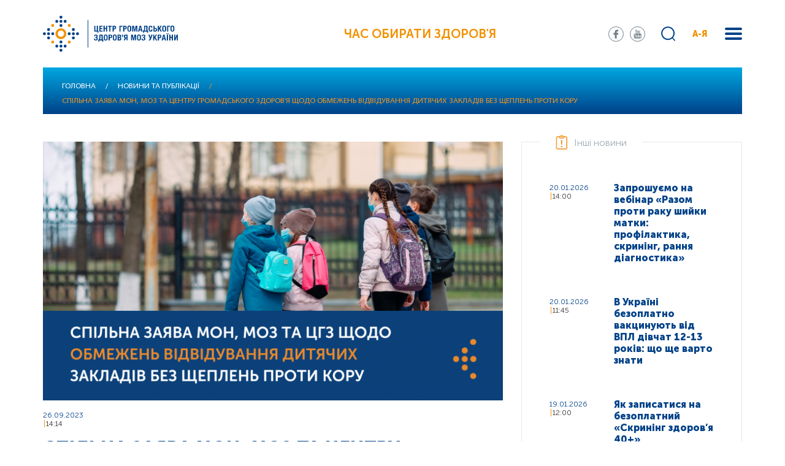

--- FILE ---
content_type: text/html; charset=UTF-8
request_url: https://phc.org.ua/news/spilna-zayava-mon-moz-ta-centru-gromadskogo-zdorovya-schodo-obmezhen-vidviduvannya-dityachikh
body_size: 20926
content:
<!DOCTYPE html>
<html lang="uk" dir="ltr" prefix="content: http://purl.org/rss/1.0/modules/content/  dc: http://purl.org/dc/terms/  foaf: http://xmlns.com/foaf/0.1/  og: http://ogp.me/ns#  rdfs: http://www.w3.org/2000/01/rdf-schema#  schema: http://schema.org/  sioc: http://rdfs.org/sioc/ns#  sioct: http://rdfs.org/sioc/types#  skos: http://www.w3.org/2004/02/skos/core#  xsd: http://www.w3.org/2001/XMLSchema# ">
  <head>
    <meta charset="utf-8" />
<link rel="canonical" href="http://phc.org.ua/news/spilna-zayava-mon-moz-ta-centru-gromadskogo-zdorovya-schodo-obmezhen-vidviduvannya-dityachikh" />
<meta name="description" content="Міністерство освіти і науки, Міністерство охорони здоров&#039;я та Центр громадського здоров&#039;я підтримують введення обмежень на відвідування дитячих закладів без щеплення КПК (проти кору, епідемічного паротиту та краснухи). Такі заходи безпеки було запроваджено на Рівненщині і Чернігівщині через низький рівень охоплення щепленнями серед дітей.

Обмеження на відвідування дитячих закладів необхідні задля гарантування безпечного середовища в школах або дитсадках, враховуючи високий ризик спалаху кору в Україні. " />
<meta name="MobileOptimized" content="width" />
<meta name="HandheldFriendly" content="true" />
<meta name="viewport" content="width=device-width, initial-scale=1.0" />
<link rel="shortcut icon" href="/sites/default/files/favicon_01.png" type="image/png" />
<link rel="alternate" hreflang="uk" href="http://phc.org.ua/news/spilna-zayava-mon-moz-ta-centru-gromadskogo-zdorovya-schodo-obmezhen-vidviduvannya-dityachikh" />
<link rel="revision" href="http://phc.org.ua/news/spilna-zayava-mon-moz-ta-centru-gromadskogo-zdorovya-schodo-obmezhen-vidviduvannya-dityachikh" />

    <title>Спільна заява МОН, МОЗ та Центру громадського здоров&#039;я щодо обмежень відвідування дитячих закладів без щеплень проти кору  | Центр громадського здоров’я</title>
    <link rel="stylesheet" media="all" href="/sites/default/files/css/css_DduFjoNRmR6joHT_CpfByEVjZbQxyi7H8d4AZDDvgrw.css" />
<link rel="stylesheet" media="all" href="//fonts.googleapis.com/css?family=Roboto:100,300,400,500,700,900&amp;amp;subset=cyrillic" />
<link rel="stylesheet" media="all" href="//stackpath.bootstrapcdn.com/bootstrap/4.1.3/css/bootstrap.min.css" />
<link rel="stylesheet" media="all" href="/sites/default/files/css/css_o5qxaitWqGoU7uuTfkQOQhVbwUyisA8G9fBeDJz87DM.css" />

    
<!--[if lte IE 8]>
<script src="/sites/default/files/js/js_VtafjXmRvoUgAzqzYTA3Wrjkx9wcWhjP0G4ZnnqRamA.js"></script>
<![endif]-->

  </head>
  <body>
        <a href="#main-content" class="visually-hidden focusable">
      Перейти до основного вмісту
    </a>
    
      <div class="dialog-off-canvas-main-canvas" data-off-canvas-main-canvas>
    <div class="wrapper">
    <div class="search-block">
    <div class="container">
            <div class="row">
                    <div class="col-12">
                            <div class="search-form">
                                <div class="search-block-form" data-drupal-selector="search-block-form" id="block-moz-search" role="search">
  
    
      <form action="/search/content" method="get" id="search-block-form" accept-charset="UTF-8">
  <div class="js-form-item form-item js-form-type-search form-item-keys js-form-item-keys form-no-label">
      <label for="edit-keys" class="visually-hidden">Пошук</label>
        <input title="Введіть терміни, які необхідно знайти." data-drupal-selector="edit-keys" type="search" id="edit-keys" name="keys" value="" size="15" maxlength="128" class="form-search" />

        </div>
<div data-drupal-selector="edit-actions" class="form-actions js-form-wrapper form-wrapper" id="edit-actions"><input data-drupal-selector="edit-submit" type="submit" id="edit-submit" value="Пошук" class="button js-form-submit form-submit" />
</div>

</form>

  </div>

                                    <div class="close-search"></div>
                            </div>
                    </div>
            </div>
    </div>
</div>

<div class="menu">
    <div class="container">
          <div>
    <nav role="navigation" aria-labelledby="block-moz-main-menu-menu" id="block-moz-main-menu">
            
  <h2 class="visually-hidden" id="block-moz-main-menu-menu">Основна навіґація</h2>
  

        
                    <div class="menu-in">
                                <div class="one-sub-menu">
                      <div class="one-sub-tit">
                            <a href="/pro-centr" data-drupal-link-system-path="node/1117">Про центр</a>
                      </div>
                                                                <ul>
                                  <li>
                    <a href="/pro-centr/ustanovchi-dokumenti" data-drupal-link-system-path="node/1119">Установчі документи</a>
                                      </li>
                                  <li>
                    <a href="/pro-centr/zapobigannya-korupcii" data-drupal-link-system-path="node/1267">Запобігання корупції</a>
                                      </li>
                                  <li>
                    <a href="/pro-centr/vnutrishniy-audit" data-drupal-link-system-path="node/1483">Внутрішній аудит</a>
                                      </li>
                                  <li>
                    <a href="/pro-centr/proekti" data-drupal-link-system-path="node/1104">Проєкти</a>
                                      </li>
                                  <li>
                    <a href="/pro-centr/zakupivli" data-drupal-link-system-path="node/1192">Закупівлі</a>
                                      </li>
                                  <li>
                    <a href="/pro-centr/intervenciyna-epidemiologichna-sluzhba" data-drupal-link-system-path="node/1773">Інтервенційна епідеміологічна служба</a>
                                      </li>
                                  <li>
                    <a href="/pro-centr/ntgei" title="Національна технічна група експертів з питань імунопрофілактики (НТГЕІ)" data-drupal-link-system-path="node/1942">НТГЕІ</a>
                                      </li>
                                  <li>
                    <a href="/pro-centr/usunennya-pravovikh-bareriv" data-drupal-link-system-path="node/1818">Усунення правових бар’єрів</a>
                                      </li>
                                  <li>
                    <a href="/pro-centr/donacii" data-drupal-link-system-path="node/2020">Донації</a>
                                      </li>
                                  <li>
                    <a href="/pro-centr/energomenedzhment" data-drupal-link-system-path="node/3628">Енергоменеджмент</a>
                                      </li>
                                  <li>
                    <a href="/pro-centr/contacts" title="Контакти" data-drupal-link-system-path="node/13">Контакти</a>
                                      </li>
                          </ul>
        
                                      </div>
                                <div class="one-sub-menu">
                      <div class="one-sub-tit">
                            <a href="/kontrol-zakhvoryuvan" data-drupal-link-system-path="node/1107">Контроль захворювань</a>
                      </div>
                                                                <ul>
                                  <li>
                    <a href="/kontrol-zakhvoryuvan/tuberkuloz" data-drupal-link-system-path="node/1108">Туберкульоз</a>
                                      </li>
                                  <li>
                    <a href="/kontrol-zakhvoryuvan/vilsnid" data-drupal-link-system-path="node/1109">ВІЛ/СНІД</a>
                                      </li>
                                  <li>
                    <a href="/kontrol-zakhvoryuvan/virusni-gepatiti" data-drupal-link-system-path="node/1252">Вірусні гепатити</a>
                                      </li>
                                  <li>
                    <a href="/kontrol-zakhvoryuvan/inshi-infekciyni-zakhvoryuvannya" data-drupal-link-system-path="node/1156">Інші інфекційні захворювання</a>
                                      </li>
                                  <li>
                    <a href="/kontrol-zakhvoryuvan/imunizaciya" data-drupal-link-system-path="node/1245">Імунізація</a>
                                      </li>
                                  <li>
                    <a href="/kontrol-zakhvoryuvan/antimikrobna-rezistentnist" data-drupal-link-system-path="node/2556">Антимікробна резистентність</a>
                                      </li>
                                  <li>
                    <a href="/kontrol-zakhvoryuvan/infekciyniy-kontrol" data-drupal-link-system-path="node/1722">Інфекційний контроль</a>
                                      </li>
                                  <li>
                    <a href="/kontrol-zakhvoryuvan/neinfekciyni-zakhvoryuvannya" data-drupal-link-system-path="node/1258">Неінфекційні захворювання</a>
                                      </li>
                                  <li>
                    <a href="/kontrol-zakhvoryuvan/zalezhnist-vid-psikhoaktivnikh-rechovin" data-drupal-link-system-path="node/1110">Залежність від психоактивних речовин</a>
                                      </li>
                                  <li>
                    <a href="/kontrol-zakhvoryuvan/farmmenedzhment" data-drupal-link-system-path="node/1269">Фармменеджмент</a>
                                      </li>
                                  <li>
                    <a href="/kontrol-zakhvoryuvan/medichna-dopomoga-za-kordonom" title="Медична допомога вимушеним переселенцям за кордоном" data-drupal-link-system-path="node/3424">Меддопомога за кордоном</a>
                                      </li>
                          </ul>
        
                                      </div>
                                <div class="one-sub-menu">
                      <div class="one-sub-tit">
                            <a href="/kontrol-zakhvoryuvan/laboratorni-doslidzhennya/vsesvitnya-programa-laboratornogo-liderstva" title="Всесвітня програма лабораторного лідерства (GLLP)" data-drupal-link-system-path="node/3666">Всесвітня програма лабораторного лідерства</a>
                      </div>
                                      </div>
                                <div class="one-sub-menu">
                      <div class="one-sub-tit">
                            <a href="/eu4health" title="Програма EU4Health в Україні" data-drupal-link-system-path="node/3799">EU4Health</a>
                      </div>
                                      </div>
                                <div class="one-sub-menu">
                      <div class="one-sub-tit">
                            <a href="/promociya-zdorovya" data-drupal-link-system-path="node/1546">Промоція здоров’я</a>
                      </div>
                                                                <ul>
                                  <li>
                    <a href="/promociya-zdorovya/materiali-z-promocii-zdorovya" data-drupal-link-system-path="node/1262">Матеріали з промоції здоров’я</a>
                                      </li>
                                  <li>
                    <a href="/promociya-zdorovya/onlayn-testi" data-drupal-link-system-path="node/3085">Онлайн-тести</a>
                                      </li>
                          </ul>
        
                                      </div>
                                <div class="one-sub-menu">
                      <div class="one-sub-tit">
                            <a href="/karera-ta-navchannya" data-drupal-link-system-path="node/1363">Кар’єра</a>
                      </div>
                                                                <ul>
                                  <li>
                    <a href="/karera-ta-navchannya/vakansii" data-drupal-link-system-path="node/1120">Вакансії</a>
                                      </li>
                                  <li>
                    <a href="/karera-ta-navchannya/sertifikaciya-iso" data-drupal-link-system-path="node/3476">Сертифікація ISO</a>
                                      </li>
                                  <li>
                    <a href="/karera-ta-navchannya/bezperervniy-profesiyniy-rozvitok" data-drupal-link-system-path="node/4837">Безперервний професійний розвиток</a>
                                      </li>
                          </ul>
        
                                      </div>
                                <div class="one-sub-menu">
                      <div class="one-sub-tit">
                            <a href="https://courses.phc.org.ua/">Дистанційне навчання</a>
                      </div>
                                      </div>
                                <div class="one-sub-menu">
                      <div class="one-sub-tit">
                            <a href="/naukova-diyalnist" data-drupal-link-system-path="node/2703">Наукова діяльність</a>
                      </div>
                                      </div>
                                <div class="one-sub-menu">
                      <div class="one-sub-tit">
                            <a href="/regionalni-sistemi-gromadskogo-zdorovya" data-drupal-link-system-path="node/1822">Регіональні системи ГЗ</a>
                      </div>
                                                                <ul>
                                  <li>
                    <a href="/regionalni-sistemi-gromadskogo-zdorovya/gromadske-zdorovya-ukraini-profili-regioniv" title="Громадське здоров’я України: профілі регіонів" data-drupal-link-system-path="node/3463">Профілі регіонів</a>
                                      </li>
                          </ul>
        
                                      </div>
                                <div class="one-sub-menu">
                      <div class="one-sub-tit">
                            <a href="/news" data-drupal-link-system-path="news">Новини та публікації</a>
                      </div>
                                                                <ul>
                                  <li>
                    <a href="/news/all" data-drupal-link-system-path="news/all">Всі новини та публікації</a>
                                      </li>
                                  <li>
                    <a href="/promociya-zdorovya/daydzhest-cgz" title="Щомісячний дайджест для медпрацівників" data-drupal-link-system-path="node/3088">Дайджест ЦГЗ</a>
                                      </li>
                                  <li>
                    <a href="/promociya-zdorovya/daydzhest-pro-covid-19-cifri-i-fakti" title="Щотижневий дайджест про COVID-19: цифри і факти" data-drupal-link-system-path="node/3529">Дайджест про COVID-19</a>
                                      </li>
                          </ul>
        
                                      </div>
                                <div class="one-sub-menu">
                      <div class="one-sub-tit">
                            <a href="/reaguvannya-na-nadzvichayni-situacii" data-drupal-link-system-path="node/3150">Реагування на надзвичайні ситуації</a>
                      </div>
                                      </div>
                                <div class="one-sub-menu">
                      <div class="one-sub-tit">
                            <a href="/monitoring-i-statistika" data-drupal-link-system-path="node/3152">Моніторинг і статистика</a>
                      </div>
                                      </div>
                                <div class="one-sub-menu">
                      <div class="one-sub-tit">
                            <a href="/uptodate" data-drupal-link-system-path="node/3251">UpToDate</a>
                      </div>
                                      </div>
                        </div>
        


  </nav>

  </div>

    </div>
</div>


    <div class="menu-abc">
        <div class="sub-back">
                <a href="#">
                    назад в меню
                </a>
        </div>
        <div class="container">
            <nav role="navigation" aria-labelledby="block-aya-menu" id="block-aya">
            <div class="menu-abc-in">
                    <div class="one-sub-menu-abc">
                <div class="one-sub-tit-abc">
                    <span>І</span>
                </div>
                <ul>
                                            <li>
                            <a href="/kontrol-zakhvoryuvan/imunizaciya" data-drupal-link-system-path="node/1245">Імунізація</a>
                        </li>
                                            <li>
                            <a href="/kontrol-zakhvoryuvan/neinfekciyni-zakhvoryuvannya/sercevo-sudinni-zakhvoryuvannya/insult" data-drupal-link-system-path="node/1556">Інсульт</a>
                        </li>
                                            <li>
                            <a href="/kontrol-zakhvoryuvan/inshi-infekciyni-zakhvoryuvannya/infekcii-scho-peredayutsya-statevim-shlyakhom-ipssh" data-drupal-link-system-path="node/1175">Інфекції, що передаються статевим шляхом (ІПСШ)</a>
                        </li>
                                            <li>
                            <a href="/kontrol-zakhvoryuvan/inshi-infekciyni-zakhvoryuvannya/infekciyna-zakhvoryuvanist-naselennya-ukraini" data-drupal-link-system-path="node/1257">Інфекційна захворюваність населення України</a>
                        </li>
                                            <li>
                            <a href="/kontrol-zakhvoryuvan/inshi-infekciyni-zakhvoryuvannya/krapelni-infekcii/infekciyniy-mononukleoz" data-drupal-link-system-path="node/2635">Інфекційний мононуклеоз</a>
                        </li>
                                    </ul>
            </div>
                    <div class="one-sub-menu-abc">
                <div class="one-sub-tit-abc">
                    <span>А</span>
                </div>
                <ul>
                                            <li>
                            <a href="/kontrol-zakhvoryuvan/antimikrobna-rezistentnist" data-drupal-link-system-path="node/2556">Антимікробна резистентність</a>
                        </li>
                                            <li>
                            <a href="/kontrol-zakhvoryuvan/inshi-infekciyni-zakhvoryuvannya/sapronozi/antraks" title="Антракс (сибірка)" data-drupal-link-system-path="node/2634">Антракс (сибірка)</a>
                        </li>
                                            <li>
                            <a href="/kontrol-zakhvoryuvan/neinfekciyni-zakhvoryuvannya/sercevo-sudinni-zakhvoryuvannya/arterialna-gipertenziya" title="Артеріальна гіпертензія (артеріальна гіпертонія)" data-drupal-link-system-path="node/1554">Артеріальна гіпертензія</a>
                        </li>
                                            <li>
                            <a href="/kontrol-zakhvoryuvan/neinfekciyni-zakhvoryuvannya/inshi-neinfekciyni-zakhvoryuvannya/autizm" data-drupal-link-system-path="node/1558">Аутизм</a>
                        </li>
                                    </ul>
            </div>
                    <div class="one-sub-menu-abc">
                <div class="one-sub-tit-abc">
                    <span>Б</span>
                </div>
                <ul>
                                            <li>
                            <a href="/kontrol-zakhvoryuvan/inshi-infekciyni-zakhvoryuvannya/krapelni-infekcii/blizkoskhidniy-respiratorniy-sindrom-mers-cov" data-drupal-link-system-path="node/2632">Близькосхідний респіраторний синдром (MERS-CoV)</a>
                        </li>
                                            <li>
                            <a href="/kontrol-zakhvoryuvan/inshi-infekciyni-zakhvoryuvannya/kharchovi-otruennya/botulizm" data-drupal-link-system-path="node/1270">Ботулізм</a>
                        </li>
                                            <li>
                            <a href="/kontrol-zakhvoryuvan/inshi-infekciyni-zakhvoryuvannya/osoblivo-nebezpechni-infekcii/bruceloz" data-drupal-link-system-path="node/1274">Бруцельоз</a>
                        </li>
                                    </ul>
            </div>
                    <div class="one-sub-menu-abc">
                <div class="one-sub-tit-abc">
                    <span>В</span>
                </div>
                <ul>
                                            <li>
                            <a href="/kontrol-zakhvoryuvan/vilsnid" data-drupal-link-system-path="node/1109">ВІЛ/СНІД</a>
                        </li>
                                            <li>
                            <a href="/kontrol-zakhvoryuvan/virusni-gepatiti" data-drupal-link-system-path="node/1252">Вірусні гепатити</a>
                        </li>
                                            <li>
                            <a href="/kontrol-zakhvoryuvan/inshi-infekciyni-zakhvoryuvannya/krapelni-infekcii/vispa-mavp" data-drupal-link-system-path="node/2631">Віспа мавп</a>
                        </li>
                                            <li>
                            <a href="/kontrol-zakhvoryuvan/inshi-infekciyni-zakhvoryuvannya/krapelni-infekcii/vitryana-vispa" title="Вітряна віспа (вітрянка)" data-drupal-link-system-path="node/1913">Вітряна віспа</a>
                        </li>
                                    </ul>
            </div>
                    <div class="one-sub-menu-abc">
                <div class="one-sub-tit-abc">
                    <span>Г</span>
                </div>
                <ul>
                                            <li>
                            <a href="/kontrol-zakhvoryuvan/inshi-infekciyni-zakhvoryuvannya/osoblivo-nebezpechni-infekcii/virusni-gemoragichni-garyachki/garyachka-zakhidnogo-nilu" title="Геморагічна гарячка Західного Нілу" data-drupal-link-system-path="node/2637">Гарячка Західного Нілу</a>
                        </li>
                                            <li>
                            <a href="/kontrol-zakhvoryuvan/inshi-infekciyni-zakhvoryuvannya/kishkovi-infekcii/gostri-kishkovi-infekcii" data-drupal-link-system-path="node/1237">Гострі кишкові інфекції</a>
                        </li>
                                            <li>
                            <a href="/kontrol-zakhvoryuvan/inshi-infekciyni-zakhvoryuvannya/zakhvoryuvanist-na-grip-ta-grvi-v-ukraini" title="Грип та ГРВІ" data-drupal-link-system-path="node/1660">Грип</a>
                        </li>
                                            <li>
                            <a href="https://phc.org.ua/news/10-faktiv-pro-grudne-vigodovuvannya">Грудне вигодовування</a>
                        </li>
                                    </ul>
            </div>
                    <div class="one-sub-menu-abc">
                <div class="one-sub-tit-abc">
                    <span>Д</span>
                </div>
                <ul>
                                            <li>
                            <a href="/kontrol-zakhvoryuvan/inshi-infekciyni-zakhvoryuvannya/krapelni-infekcii/difteriya" data-drupal-link-system-path="node/1254">Дифтерія</a>
                        </li>
                                    </ul>
            </div>
                    <div class="one-sub-menu-abc">
                <div class="one-sub-tit-abc">
                    <span>Е</span>
                </div>
                <ul>
                                            <li>
                            <a href="/kontrol-zakhvoryuvan/inshi-infekciyni-zakhvoryuvannya/krapelni-infekcii/enterovirusna-infekciya" data-drupal-link-system-path="node/1239">Ентеровірусна інфекція</a>
                        </li>
                                            <li>
                            <a href="/kontrol-zakhvoryuvan/neinfekciyni-zakhvoryuvannya/inshi-neinfekciyni-zakhvoryuvannya/epilepsiya" data-drupal-link-system-path="node/1557">Епілепсія</a>
                        </li>
                                    </ul>
            </div>
                    <div class="one-sub-menu-abc">
                <div class="one-sub-tit-abc">
                    <span>Ж</span>
                </div>
                <ul>
                                            <li>
                            <a href="/kontrol-zakhvoryuvan/inshi-infekciyni-zakhvoryuvannya/osoblivo-nebezpechni-infekcii/virusni-gemoragichni-garyachki/zhovta-garyachka" data-drupal-link-system-path="node/1278">Жовта гарячка</a>
                        </li>
                                    </ul>
            </div>
                    <div class="one-sub-menu-abc">
                <div class="one-sub-tit-abc">
                    <span>З</span>
                </div>
                <ul>
                                            <li>
                            <a href="/kontrol-zakhvoryuvan/neinfekciyni-zakhvoryuvannya/inshi-neinfekciyni-zakhvoryuvannya/zakhvoryuvannya-organiv-zoru" data-drupal-link-system-path="node/1560">Захворювання органів зору</a>
                        </li>
                                            <li>
                            <a href="/promociya-zdorovya/proekt-prozdorove" data-drupal-link-system-path="node/1259">Здорове харчування</a>
                        </li>
                                            <li>
                            <a href="/news/zakhvoryuvannya-rotovoi-porozhnini-scho-varto-znati-i-yak-uberegtisya" data-drupal-link-system-path="node/1373">Здоров’я ротової порожнини</a>
                        </li>
                                    </ul>
            </div>
                    <div class="one-sub-menu-abc">
                <div class="one-sub-tit-abc">
                    <span>К</span>
                </div>
                <ul>
                                            <li>
                            <a href="/kontrol-zakhvoryuvan/imunizaciya/zagalna-informaciya" data-drupal-link-system-path="node/1246">Календар щеплень</a>
                        </li>
                                            <li>
                            <a href="/kontrol-zakhvoryuvan/inshi-infekciyni-zakhvoryuvannya/krapelni-infekcii/kashlyuk" title="Кашлюк (коклюш)" data-drupal-link-system-path="node/1244">Кашлюк</a>
                        </li>
                                            <li>
                            <a href="/kontrol-zakhvoryuvan/inshi-infekciyni-zakhvoryuvannya/krapelni-infekcii/kir" data-drupal-link-system-path="node/1240">Кір</a>
                        </li>
                                            <li>
                            <a href="/kontrol-zakhvoryuvan/inshi-infekciyni-zakhvoryuvannya/koronavirusna-infekciya-covid-19" data-drupal-link-system-path="node/1878">Коронавірусна інфекція COVID-19</a>
                        </li>
                                            <li>
                            <a href="/kontrol-zakhvoryuvan/inshi-infekciyni-zakhvoryuvannya/krapelni-infekcii/krasnukha" data-drupal-link-system-path="node/2633">Краснуха</a>
                        </li>
                                            <li>
                            <a href="/kontrol-zakhvoryuvan/inshi-infekciyni-zakhvoryuvannya/osoblivo-nebezpechni-infekcii/virusni-gemoragichni-garyachki/krim-kongo-gemoragichna-garyachka" data-drupal-link-system-path="node/2636">Крим-Конго геморагічна гарячка</a>
                        </li>
                                    </ul>
            </div>
                    <div class="one-sub-menu-abc">
                <div class="one-sub-tit-abc">
                    <span>Л</span>
                </div>
                <ul>
                                            <li>
                            <a href="/kontrol-zakhvoryuvan/inshi-infekciyni-zakhvoryuvannya/osoblivo-nebezpechni-infekcii/khvoroba-layma" title="Хвороба Лайма (кліщовий бореліоз, Лайм-бореліоз)" data-drupal-link-system-path="node/2625">Лайм-бореліоз</a>
                        </li>
                                            <li>
                            <a href="/kontrol-zakhvoryuvan/inshi-infekciyni-zakhvoryuvannya/osoblivo-nebezpechni-infekcii/leptospiroz" data-drupal-link-system-path="node/1236">Лептоспіроз</a>
                        </li>
                                            <li>
                            <a href="/kontrol-zakhvoryuvan/inshi-infekciyni-zakhvoryuvannya/listerioz" data-drupal-link-system-path="node/1268">Лістеріоз</a>
                        </li>
                                    </ul>
            </div>
                    <div class="one-sub-menu-abc">
                <div class="one-sub-tit-abc">
                    <span>М</span>
                </div>
                <ul>
                                            <li>
                            <a href="/kontrol-zakhvoryuvan/inshi-infekciyni-zakhvoryuvannya/osoblivo-nebezpechni-infekcii/malyariya" data-drupal-link-system-path="node/1235">Малярія</a>
                        </li>
                                            <li>
                            <a href="/kontrol-zakhvoryuvan/inshi-infekciyni-zakhvoryuvannya/krapelni-infekcii/meningokokova-infekciya" data-drupal-link-system-path="node/1911">Менінгококова інфекція</a>
                        </li>
                                    </ul>
            </div>
                    <div class="one-sub-menu-abc">
                <div class="one-sub-tit-abc">
                    <span>О</span>
                </div>
                <ul>
                                            <li>
                            <a href="/kontrol-zakhvoryuvan/neinfekciyni-zakhvoryuvannya/onkologichni-zakhvoryuvannya" data-drupal-link-system-path="node/1549">Онкологічні захворювання</a>
                        </li>
                                            <li>
                            <a href="/kontrol-zakhvoryuvan/inshi-infekciyni-zakhvoryuvannya/kharchovi-otruennya/otruennya-dikoroslimi-gribami-ta-roslinami" data-drupal-link-system-path="node/2626">Отруєння дикорослими грибами та рослинами</a>
                        </li>
                                    </ul>
            </div>
                    <div class="one-sub-menu-abc">
                <div class="one-sub-tit-abc">
                    <span>П</span>
                </div>
                <ul>
                                            <li>
                            <a href="/kontrol-zakhvoryuvan/inshi-infekciyni-zakhvoryuvannya/poliomielit-gvp" title="Поліомієліт (гострий в’ялий параліч)" data-drupal-link-system-path="node/1277">Поліомієліт (ГВП)</a>
                        </li>
                                            <li>
                            <a href="/kontrol-zakhvoryuvan/inshi-infekciyni-zakhvoryuvannya/pravec" data-drupal-link-system-path="node/1234">Правець</a>
                        </li>
                                            <li>
                            <a href="/kontrol-zakhvoryuvan/neinfekciyni-zakhvoryuvannya/profesiyne-zdorovya" data-drupal-link-system-path="node/2592">Професійне здоров’я</a>
                        </li>
                                            <li>
                            <a href="/news/psikhichne-zdorovya-molodi" data-drupal-link-system-path="node/1518">Психічне здоров’я</a>
                        </li>
                                            <li>
                            <a href="/kontrol-zakhvoryuvan/inshi-infekciyni-zakhvoryuvannya/krapelni-infekcii/grip-ptici" data-drupal-link-system-path="node/2430">Пташиний грип</a>
                        </li>
                                    </ul>
            </div>
                    <div class="one-sub-menu-abc">
                <div class="one-sub-tit-abc">
                    <span>Р</span>
                </div>
                <ul>
                                            <li>
                            <a href="/kontrol-zakhvoryuvan/inshi-infekciyni-zakhvoryuvannya/riziki-dlya-gromadskogo-zdorovya" data-drupal-link-system-path="node/1614">Ризики для громадського здоров’я</a>
                        </li>
                                            <li>
                            <a href="/kontrol-zakhvoryuvan/inshi-infekciyni-zakhvoryuvannya/kishkovi-infekcii/rotavirusna-infekciya" data-drupal-link-system-path="node/2620">Ротавірусна інфекція (ротавірусний ентерит)</a>
                        </li>
                                    </ul>
            </div>
                    <div class="one-sub-menu-abc">
                <div class="one-sub-tit-abc">
                    <span>С</span>
                </div>
                <ul>
                                            <li>
                            <a href="/kontrol-zakhvoryuvan/inshi-infekciyni-zakhvoryuvannya/kishkovi-infekcii/salmoneloz" data-drupal-link-system-path="node/2293">Сальмонельоз</a>
                        </li>
                                            <li>
                            <a href="/news/kokhane-zdorovya" data-drupal-link-system-path="node/1889">Сексуальне і репродуктивне здоров’я</a>
                        </li>
                                            <li>
                            <a href="/kontrol-zakhvoryuvan/inshi-infekciyni-zakhvoryuvannya/osoblivo-nebezpechni-infekcii/skaz" data-drupal-link-system-path="node/1243">Сказ</a>
                        </li>
                                            <li>
                            <a href="/kontrol-zakhvoryuvan/inshi-infekciyni-zakhvoryuvannya/krapelni-infekcii/skarlatina" data-drupal-link-system-path="node/1892">Скарлатина</a>
                        </li>
                                            <li>
                            <a href="/kontrol-zakhvoryuvan/inshi-infekciyni-zakhvoryuvannya/krapelni-infekcii/streptokokova-infekciya" data-drupal-link-system-path="node/1912">Стрептококова інфекція</a>
                        </li>
                                    </ul>
            </div>
                    <div class="one-sub-menu-abc">
                <div class="one-sub-tit-abc">
                    <span>Т</span>
                </div>
                <ul>
                                            <li>
                            <a href="/kontrol-zakhvoryuvan/tuberkuloz/pro-tuberkuloz" data-drupal-link-system-path="node/3223">Туберкульоз</a>
                        </li>
                                            <li>
                            <a href="/kontrol-zakhvoryuvan/inshi-infekciyni-zakhvoryuvannya/osoblivo-nebezpechni-infekcii/tulyaremiya" data-drupal-link-system-path="node/1275">Туляремія</a>
                        </li>
                                    </ul>
            </div>
                    <div class="one-sub-menu-abc">
                <div class="one-sub-tit-abc">
                    <span>Х</span>
                </div>
                <ul>
                                            <li>
                            <a href="/kontrol-zakhvoryuvan/inshi-infekciyni-zakhvoryuvannya/osoblivo-nebezpechni-infekcii/virusni-gemoragichni-garyachki/ebola" data-drupal-link-system-path="node/1279">Хвороба, спричинена вірусом Ебола (ХСВЕ)</a>
                        </li>
                                            <li>
                            <a href="/kontrol-zakhvoryuvan/inshi-infekciyni-zakhvoryuvannya/osoblivo-nebezpechni-infekcii/kholera" data-drupal-link-system-path="node/1238">Холера</a>
                        </li>
                                            <li>
                            <a href="/kontrol-zakhvoryuvan/neinfekciyni-zakhvoryuvannya/khronichni-respiratorni-zakhvoryuvannya" title="Астма, ХОЗЛ (хронічний бронхіт)" data-drupal-link-system-path="node/1550">Хронічні респіраторні захворювання</a>
                        </li>
                                    </ul>
            </div>
                    <div class="one-sub-menu-abc">
                <div class="one-sub-tit-abc">
                    <span>Ш</span>
                </div>
                <ul>
                                            <li>
                            <a href="/kontrol-zakhvoryuvan/inshi-infekciyni-zakhvoryuvannya/kishkovi-infekcii/shigeloz" title="Шигельоз (дизентерія)" data-drupal-link-system-path="node/2622">Шигельоз</a>
                        </li>
                                            <li>
                            <a href="/news/do-uvagi-mandrivnikiv-chim-zagrozhue-shistosomoz-i-yak-uberegtisya" data-drupal-link-system-path="node/2408">Шистосомоз</a>
                        </li>
                                    </ul>
            </div>
            </div>

  </nav>

        </div>
    </div>


<!-- Header -->
<header>

<script async src="https://www.googletagmanager.com/gtag/js?id=G-QYKPP2W4R1"></script>
<script>
window.dataLayer = window.dataLayer || [];
function gtag(){dataLayer.push(arguments);}
gtag('js', new Date());
gtag('config', 'G-QYKPP2W4R1');
</script>

    <div class="container">
            <div class="row">
                    <div class="col-12">
                            <div class="header-in align-content-center align-items-center justify-content-between d-flex">
                                                                            <div class="logo">
                                              <div>
    <div id="block-moz-branding">
  
    
        <a href="/" rel="home">
      <img src="/themes/moz/logo.svg" alt="Головна" />
    </a>
      
</div>

  </div>

                                        </div>
                                                                                                                <div class="text-inside">
                                            Час обирати здоров'я
                                        </div>
                                                                        <div class="show-mob-menu">
                                            <span></span>
                                            <span></span>
                                            <span></span>
                                    </div>

                                    <div class="mobile-body-menu">
                                            <div class="mobile-body-menu-in">
                                                                                                            <div class="mobile-body-menu-top">
                                                                  <div>
    <div class="header-soc">
<div id="block-soc-seti">
  
    
        
            <div><ul>
     <li class="s-1"><a href="https://www.facebook.com/phc.org.ua/" target="_blank"></a></li>
     <li class="s-3"><a href="https://www.youtube.com/channel/UCLGgvj2X9l89kIYzTPUj7GA/feed" target="_blank"></a></li>
</ul></div>
      
  </div>
</div>
  </div>

                                                        </div>
                                                                                                                                                                <div class="mobile-body-menu-search">
                                                            <div class="search-block-form" data-drupal-selector="search-block-form" id="block-moz-search" role="search">
  
    
      <form action="/search/content" method="get" id="search-block-form" accept-charset="UTF-8">
  <div class="js-form-item form-item js-form-type-search form-item-keys js-form-item-keys form-no-label">
      <label for="edit-keys" class="visually-hidden">Пошук</label>
        <input title="Введіть терміни, які необхідно знайти." data-drupal-selector="edit-keys" type="search" id="edit-keys" name="keys" value="" size="15" maxlength="128" class="form-search" />

        </div>
<div data-drupal-selector="edit-actions" class="form-actions js-form-wrapper form-wrapper" id="edit-actions"><input data-drupal-selector="edit-submit" type="submit" id="edit-submit" value="Пошук" class="button js-form-submit form-submit" />
</div>

</form>

  </div>

                                                        </div>
                                                                                                                                                                <div class="mobile-list-menu">
                                                              <div>
        <div class="mobile-list-menu">
        <ul>
            <li class="mob-abc"><a href="#">А-Я</a></li>
                                                                                <li class="has-sub menu-item">
                    <a href="/pro-centr" data-drupal-link-system-path="node/1117">Про центр</a>
                                            <div class="sub-mob-menu">
                            <div class="sub-back">
                                <a href="#">
                                    назад в меню
                                </a>
                            </div>
                            <ul>
                                                                    <li>
                                        <a href="/pro-centr/ustanovchi-dokumenti" data-drupal-link-system-path="node/1119">Установчі документи</a>
                                    </li>
                                                                    <li>
                                        <a href="/pro-centr/zapobigannya-korupcii" data-drupal-link-system-path="node/1267">Запобігання корупції</a>
                                    </li>
                                                                    <li>
                                        <a href="/pro-centr/vnutrishniy-audit" data-drupal-link-system-path="node/1483">Внутрішній аудит</a>
                                    </li>
                                                                    <li>
                                        <a href="/pro-centr/proekti" data-drupal-link-system-path="node/1104">Проєкти</a>
                                    </li>
                                                                    <li>
                                        <a href="/pro-centr/zakupivli" data-drupal-link-system-path="node/1192">Закупівлі</a>
                                    </li>
                                                                    <li>
                                        <a href="/pro-centr/intervenciyna-epidemiologichna-sluzhba" data-drupal-link-system-path="node/1773">Інтервенційна епідеміологічна служба</a>
                                    </li>
                                                                    <li>
                                        <a href="/pro-centr/ntgei" title="Національна технічна група експертів з питань імунопрофілактики (НТГЕІ)" data-drupal-link-system-path="node/1942">НТГЕІ</a>
                                    </li>
                                                                    <li>
                                        <a href="/pro-centr/usunennya-pravovikh-bareriv" data-drupal-link-system-path="node/1818">Усунення правових бар’єрів</a>
                                    </li>
                                                                    <li>
                                        <a href="/pro-centr/donacii" data-drupal-link-system-path="node/2020">Донації</a>
                                    </li>
                                                                    <li>
                                        <a href="/pro-centr/energomenedzhment" data-drupal-link-system-path="node/3628">Енергоменеджмент</a>
                                    </li>
                                                                    <li>
                                        <a href="/pro-centr/contacts" title="Контакти" data-drupal-link-system-path="node/13">Контакти</a>
                                    </li>
                                                            </ul>
                        </div>
                                    </li>
                                                                                <li class="has-sub menu-item">
                    <a href="/kontrol-zakhvoryuvan" data-drupal-link-system-path="node/1107">Контроль захворювань</a>
                                            <div class="sub-mob-menu">
                            <div class="sub-back">
                                <a href="#">
                                    назад в меню
                                </a>
                            </div>
                            <ul>
                                                                    <li>
                                        <a href="/kontrol-zakhvoryuvan/tuberkuloz" data-drupal-link-system-path="node/1108">Туберкульоз</a>
                                    </li>
                                                                    <li>
                                        <a href="/kontrol-zakhvoryuvan/vilsnid" data-drupal-link-system-path="node/1109">ВІЛ/СНІД</a>
                                    </li>
                                                                    <li>
                                        <a href="/kontrol-zakhvoryuvan/virusni-gepatiti" data-drupal-link-system-path="node/1252">Вірусні гепатити</a>
                                    </li>
                                                                    <li>
                                        <a href="/kontrol-zakhvoryuvan/inshi-infekciyni-zakhvoryuvannya" data-drupal-link-system-path="node/1156">Інші інфекційні захворювання</a>
                                    </li>
                                                                    <li>
                                        <a href="/kontrol-zakhvoryuvan/imunizaciya" data-drupal-link-system-path="node/1245">Імунізація</a>
                                    </li>
                                                                    <li>
                                        <a href="/kontrol-zakhvoryuvan/antimikrobna-rezistentnist" data-drupal-link-system-path="node/2556">Антимікробна резистентність</a>
                                    </li>
                                                                    <li>
                                        <a href="/kontrol-zakhvoryuvan/infekciyniy-kontrol" data-drupal-link-system-path="node/1722">Інфекційний контроль</a>
                                    </li>
                                                                    <li>
                                        <a href="/kontrol-zakhvoryuvan/neinfekciyni-zakhvoryuvannya" data-drupal-link-system-path="node/1258">Неінфекційні захворювання</a>
                                    </li>
                                                                    <li>
                                        <a href="/kontrol-zakhvoryuvan/zalezhnist-vid-psikhoaktivnikh-rechovin" data-drupal-link-system-path="node/1110">Залежність від психоактивних речовин</a>
                                    </li>
                                                                    <li>
                                        <a href="/kontrol-zakhvoryuvan/farmmenedzhment" data-drupal-link-system-path="node/1269">Фармменеджмент</a>
                                    </li>
                                                                    <li>
                                        <a href="/kontrol-zakhvoryuvan/medichna-dopomoga-za-kordonom" title="Медична допомога вимушеним переселенцям за кордоном" data-drupal-link-system-path="node/3424">Меддопомога за кордоном</a>
                                    </li>
                                                            </ul>
                        </div>
                                    </li>
                                                                                <li class="menu-item">
                    <a href="/kontrol-zakhvoryuvan/laboratorni-doslidzhennya/vsesvitnya-programa-laboratornogo-liderstva" title="Всесвітня програма лабораторного лідерства (GLLP)" data-drupal-link-system-path="node/3666">Всесвітня програма лабораторного лідерства</a>
                                    </li>
                                                                                <li class="menu-item">
                    <a href="/eu4health" title="Програма EU4Health в Україні" data-drupal-link-system-path="node/3799">EU4Health</a>
                                    </li>
                                                                                <li class="has-sub menu-item">
                    <a href="/promociya-zdorovya" data-drupal-link-system-path="node/1546">Промоція здоров’я</a>
                                            <div class="sub-mob-menu">
                            <div class="sub-back">
                                <a href="#">
                                    назад в меню
                                </a>
                            </div>
                            <ul>
                                                                    <li>
                                        <a href="/promociya-zdorovya/materiali-z-promocii-zdorovya" data-drupal-link-system-path="node/1262">Матеріали з промоції здоров’я</a>
                                    </li>
                                                                    <li>
                                        <a href="/promociya-zdorovya/onlayn-testi" data-drupal-link-system-path="node/3085">Онлайн-тести</a>
                                    </li>
                                                            </ul>
                        </div>
                                    </li>
                                                                                <li class="has-sub menu-item">
                    <a href="/karera-ta-navchannya" data-drupal-link-system-path="node/1363">Кар’єра</a>
                                            <div class="sub-mob-menu">
                            <div class="sub-back">
                                <a href="#">
                                    назад в меню
                                </a>
                            </div>
                            <ul>
                                                                    <li>
                                        <a href="/karera-ta-navchannya/vakansii" data-drupal-link-system-path="node/1120">Вакансії</a>
                                    </li>
                                                                    <li>
                                        <a href="/karera-ta-navchannya/sertifikaciya-iso" data-drupal-link-system-path="node/3476">Сертифікація ISO</a>
                                    </li>
                                                                    <li>
                                        <a href="/karera-ta-navchannya/bezperervniy-profesiyniy-rozvitok" data-drupal-link-system-path="node/4837">Безперервний професійний розвиток</a>
                                    </li>
                                                            </ul>
                        </div>
                                    </li>
                                                                                <li class="menu-item">
                    <a href="https://courses.phc.org.ua/">Дистанційне навчання</a>
                                    </li>
                                                                                <li class="menu-item">
                    <a href="/naukova-diyalnist" data-drupal-link-system-path="node/2703">Наукова діяльність</a>
                                    </li>
                                                                                <li class="has-sub menu-item">
                    <a href="/regionalni-sistemi-gromadskogo-zdorovya" data-drupal-link-system-path="node/1822">Регіональні системи ГЗ</a>
                                            <div class="sub-mob-menu">
                            <div class="sub-back">
                                <a href="#">
                                    назад в меню
                                </a>
                            </div>
                            <ul>
                                                                    <li>
                                        <a href="/regionalni-sistemi-gromadskogo-zdorovya/gromadske-zdorovya-ukraini-profili-regioniv" title="Громадське здоров’я України: профілі регіонів" data-drupal-link-system-path="node/3463">Профілі регіонів</a>
                                    </li>
                                                            </ul>
                        </div>
                                    </li>
                                                                                <li class="has-sub menu-item">
                    <a href="/news" data-drupal-link-system-path="news">Новини та публікації</a>
                                            <div class="sub-mob-menu">
                            <div class="sub-back">
                                <a href="#">
                                    назад в меню
                                </a>
                            </div>
                            <ul>
                                                                    <li>
                                        <a href="/news/all" data-drupal-link-system-path="news/all">Всі новини та публікації</a>
                                    </li>
                                                                    <li>
                                        <a href="/promociya-zdorovya/daydzhest-cgz" title="Щомісячний дайджест для медпрацівників" data-drupal-link-system-path="node/3088">Дайджест ЦГЗ</a>
                                    </li>
                                                                    <li>
                                        <a href="/promociya-zdorovya/daydzhest-pro-covid-19-cifri-i-fakti" title="Щотижневий дайджест про COVID-19: цифри і факти" data-drupal-link-system-path="node/3529">Дайджест про COVID-19</a>
                                    </li>
                                                            </ul>
                        </div>
                                    </li>
                                                                                <li class="menu-item">
                    <a href="/reaguvannya-na-nadzvichayni-situacii" data-drupal-link-system-path="node/3150">Реагування на надзвичайні ситуації</a>
                                    </li>
                                                                                <li class="menu-item">
                    <a href="/monitoring-i-statistika" data-drupal-link-system-path="node/3152">Моніторинг і статистика</a>
                                    </li>
                                                                                <li class="menu-item">
                    <a href="/uptodate" data-drupal-link-system-path="node/3251">UpToDate</a>
                                    </li>
                    </ul>
    </div>

  </div>

                                                        </div>
                                                                                                </div>
                                    </div>

                                    <div class="header-right">
                                                                                              <div class="region-header">
    <div class="header-soc">
<div id="block-socseti">
  
    
        
            <div><ul>
     <li class="s-1"><a href="https://www.facebook.com/phc.org.ua/" target="_blank"></a></li>
     <li class="s-3"><a href="https://www.youtube.com/channel/UCLGgvj2X9l89kIYzTPUj7GA/feed" target="_blank"></a></li>
</ul></div>
      
  </div>
</div>
  </div>

                                                                                        <div class="search">
                                                    <div class="show-search"></div>
                                            </div>
                                            <div class="abc">
                                                    <a href="#">
                                                        А-Я
                                                    </a>
                                            </div>
                                            <div class="show-menu">
                                                    <span></span>
                                                    <span></span>
                                                    <span></span>
                                            </div>
                                    </div>
                            </div>
                    </div>
            </div>
    </div>
</header>        <main>
            <div class="container">
		<div class="row">
                    <div class="col-md-12">
			<div class="inside-top">
                                                                                                <div class="broad no-tit">
                                          <div>
    <div id="block-moz-breadcrumbs">
  
    
        <nav role="navigation" aria-labelledby="system-breadcrumb">
    <ul>
          <li>
                  <a href="/">Головна</a>
              </li>
              <li><span>/</span></li>
                <li>
                  <a href="/news">Новини та публікації</a>
              </li>
              <li><span>/</span></li>
                <li>
                    <span>Спільна заява МОН, МОЗ та Центру громадського здоров&#039;я щодо обмежень відвідування дитячих закладів без щеплень проти кору </span>
              </li>
              </ul>
  </nav>

  </div>

  </div>

                                    </div>
                                                    </div>
                    </div>
                                                                                    <div class="col-xl-8 col-lg-6 news-wrap">
                        <div class="row">
                            <div class="col-md-12">
                                  <div>
    <div id="block-moz-content">
  
    
      <article data-history-node-id="4290" role="article" about="/news/spilna-zayava-mon-moz-ta-centru-gromadskogo-zdorovya-schodo-obmezhen-vidviduvannya-dityachikh" typeof="schema:Article">
    <div class="full-news">
        
                  <span property="schema:name" content="Спільна заява МОН, МОЗ та Центру громадського здоров&#039;я щодо обмежень відвідування дитячих закладів без щеплень проти кору " class="hidden"></span>


        
        <div>
                            <div class="full-news-thumb">
                    
            <div>  <img property="schema:image" src="/sites/default/files/styles/stranica_novosti/public/2023-09/%D0%A1%D0%B0%D0%B9%D1%82%20934551%20%283%29.png?itok=ZwnCQAHM" width="950" height="535" alt="Позиція МОН, МОЗ, ЦГЗ щодо відвідування школ без щеплень КПК " typeof="foaf:Image" />


</div>
      
                </div>
                        <div class="full-news-data">
                <div class="news-data">
                    <div class="news-data-top">
                        26.09.2023
                    </div>
                    <div class="news-data-time">
                        14:14
                    </div>
                </div>
            </div>
            <h1><span property="schema:name">Спільна заява МОН, МОЗ та Центру громадського здоров&#039;я щодо обмежень відвідування дитячих закладів без щеплень проти кору </span>
</h1>
            <div class="full-news-content">
            <div property="schema:text"><p>Міністерство освіти і науки, Міністерство охорони здоров'я та Центр громадського здоров'я підтримують введення обмежень на відвідування дитячих закладів без щеплення КПК (проти кору, епідемічного паротиту та краснухи). Такі заходи безпеки було запроваджено на Рівненщині і Чернігівщині через низький рівень охоплення щепленнями серед дітей.</p>

<p>Обмеження на відвідування дитячих закладів необхідні задля гарантування безпечного середовища в школах або дитсадках, враховуючи високий ризик спалаху кору в Україні. </p>

<p>Стаття 15 Закону України "Про захист населення від інфекційних хвороб" регламентує, що невакциновані діти не можуть відвідувати виховні, навчальні, оздоровчі та інші дитячі заклади, за винятком тих осіб, які мають медичні протипоказання до вакцинації.</p>

<p><em>"Міністерство освіти і науки підтримує такі заходи безпеки  від інфекційних захворювань у дитячих закладах. Перебування невакцинованих дітей в організованих колективах створює ризик виникнення спалаху кору, що є загрозою для життя й здоров'я як самих учнів, так і працівників закладу освіти та членів родин", – заявляє <strong>Оксен Лісовий</strong>, міністр освіти і науки. </em></p>

<p>Для запобігання поширенню інфекції кору Міністерство охорони здоров'я в липні 2023 року ініціювало проведення "наздоганяючої" вакцинальної кампанії для охоплення щепленнями невакцинованих проти захворювання дітей до 17 років, які пропустили щеплення КПК відповідно до <a href="https://moz.gov.ua/article/immunization/kalendar-profilaktichnih-scheplen">Національного календаря профілактичних щеплень</a>. У межах вакцинальної кампанії заплановано провести понад 260 тис. щеплень, понад  100  тис. з них вже проведено — близько 40% від запланованих. </p>

<p><em>"Батьки мають надолужити ті щеплення, які не були вчасно проведені дітям. Інфекція кору може поширюватись дуже швидко в місцях скупчення людей. Дитячі освітні заклади входять до їхнього числа. Тут необхідно діяти оперативно: перевірити вакцинальний статус дитини і звернутись до сімейного лікаря або педіатра для проведення щеплень, якщо вони відсутні. Своєчасна вакцинація важлива, аби не допустити спалаху,  забезпечити стале функціонування медичної системи і гарантувати безпечний освітній процес. Ціна недбалого ставлення до вакцинації — здоров'я наших дітей, їхня безпека. Це те, чим не можна ризикувати", — зауважив <strong>Віктор Ляшко</strong>, міністр охорони здоров'я.  </em></p>

<p>Держава повністю забезпечена вакциною проти кору. Її мають усі надавачі медичних послуг, незалежно від форми власності, які уклали договори про медичне обслуговування за Програмою медичних гарантій. </p>

<p><em>"Закликаємо батьків вакцинувати дітей якнайшвидше, якщо вони ще не мають щеплення. Вакцинація — це питання безпеки і здоров'я дитини. Аби запобігти спалаху кору потрібно, щоб 95% населення країни були вакциновані. Наразі у батьків та опікунів є всі можливості, аби не зволікати і захистити дитину від кору: достатня кількість вакцини, залучення пунктів щеплення в усіх регіонах країни тощо", — стверджує <strong>Андрій Пашинний</strong>, завідувач відділу імунізації Центру громадського здоров'я. </em></p>

<p>В Україні за перші 8 місяців 2023 року зареєстровано 43 випадки захворювання на кір в 11 регіонах України. Серед них — 21 дитина до 17 років. За аналогічний період минулого року в країні фіксувалось лише 6 хворих. </p>

<p>Кір є однією з причин дитячою смертності. Захворювання небезпечне своїми ускладненнями, які призводять до вушної інфекції, запалення легень та мозку. Ліків від кору не існує, тому вакцинація — це єдиний і надійний спосіб захисти життя та здоров'я дитини.</p>
</div>
      </div>
            <div class="share-news">
                <div class="share-news-name">
                    Поділитися
                </div>
                <div class="header-soc">
                    <ul>
                        <li class="s-1"><a href="#" data-js="facebook-share"></a></li>
                        <li class="s-2"><a href="#" data-js="twitter-share"></a></li>
                    </ul>
                </div>
            </div>
            <script>
                var twitterShare = document.querySelector('[data-js="twitter-share"]');
                twitterShare.onclick = function(e) {
                  e.preventDefault();
                  var twitterWindow = window.open('https://twitter.com/share?url=' + document.URL, 'twitter-popup', 'height=350,width=600');
                  if(twitterWindow.focus) { twitterWindow.focus(); }
                    return false;
                  }

                var facebookShare = document.querySelector('[data-js="facebook-share"]');

                facebookShare.onclick = function(e) {
                  e.preventDefault();
                  var facebookWindow = window.open('https://www.facebook.com/sharer/sharer.php?u=' + document.URL, 'facebook-popup', 'height=350,width=600');
                  if(facebookWindow.focus) { facebookWindow.focus(); }
                    return false;
                }
            </script>
        </div>
    </div>
</article>

  </div>

  </div>

                            </div>
                        </div>
                    </div>
                                            <div class="col-xl-4 col-lg-6">
                              <div>
    <div class="views-element-container" id="block-moz-views-block-news-block-3">
  
    
      <div><div class="all-news-home inside js-view-dom-id-b7abe34506a2bdf9b3106e19f991159d6a287939ca811651f75f34f757bb22fd">
  
  
  
  <div class="all-news-tit">
            <span>
                    <i>
                            <svg  width="20" height="26" version="1.1" id="Шар_1" xmlns="http://www.w3.org/2000/svg" xmlns:xlink="http://www.w3.org/1999/xlink" x="0px" y="0px"
                                     width="24.667px" height="31px" viewBox="0 0 24.667 31" enable-background="new 0 0 24.667 31" xml:space="preserve">
                            <g>
                                    <path fill="#F19220" d="M10.851,11.246h2.57l-0.18,9.129h-2.236L10.851,11.246z M10.851,22.814h2.57v2.543h-2.57V22.814z"/>
                            </g>
                            <path fill="#F09121" stroke="#F19220" stroke-miterlimit="10" d="M20.73,3.985h-3.464V3.959c0-0.459-0.374-0.833-0.833-0.833h-2.176
                                    V3.1c0-0.696-0.566-1.264-1.263-1.264h-1.719c-0.695,0-1.262,0.567-1.262,1.264v0.026H7.838c-0.459,0-0.833,0.374-0.833,0.833v0.026
                                    H3.541c-1.17,0-2.122,0.951-2.122,2.121v21.058c0,1.169,0.952,2.122,2.122,2.122h17.19c1.169,0,2.122-0.953,2.122-2.122V6.106
                                    C22.852,4.937,21.9,3.985,20.73,3.985z M10.819,3.1c0-0.253,0.205-0.458,0.456-0.458h1.719c0.252,0,0.457,0.205,0.457,0.458v0.026
                                    h-2.632V3.1z M7.811,3.959c0-0.015,0.013-0.027,0.027-0.027h8.595c0.014,0,0.026,0.013,0.026,0.027v0.427c0,0,0,0.001,0,0.003
                                    c0,0,0,0.001,0,0.002v0.857c0,0.725-0.59,1.315-1.316,1.315H9.127c-0.726,0-1.316-0.591-1.316-1.315V3.959z M22.046,27.164
                                    c0,0.726-0.591,1.316-1.316,1.316H3.541c-0.726,0-1.316-0.591-1.316-1.316V6.106c0-0.725,0.59-1.315,1.316-1.315h3.464
                                    c0,0,0.144,1.054,0.176,1.201c0,0,0.19,1.278,1.946,1.378h6.016c0.698,0,1.319-0.339,1.706-0.861c0,0,0.397-0.592,0.417-1.261V4.791
                                    h3.464c0.725,0,1.316,0.591,1.316,1.315V27.164z"/>
                            </svg>
                    </i>
                    Інші новини
            </span>
    </div>
  
  
  

      <div class="one-news"><div class="views-field views-field-created-1"><span class="field-content"><div class="one-news-data">
	<div class="news-data">
		<div class="news-data-top">
			20.01.2026
		</div>
		<div class="news-data-time">
			14:00
		</div>
	</div>
</div></span></div><div class="views-field views-field-title"><div class="field-content one-news-link"><a href="/news/zaproshuemo-na-vebinar-razom-proti-raku-shiyki-matki-profilaktika-skrining-rannya-diagnostika" hreflang="uk">Запрошуємо на вебінар «Разом проти раку шийки матки: профілактика, скринінг, рання діагностика» </a></div></div></div>
    <div class="one-news"><div class="views-field views-field-created-1"><span class="field-content"><div class="one-news-data">
	<div class="news-data">
		<div class="news-data-top">
			20.01.2026
		</div>
		<div class="news-data-time">
			11:45
		</div>
	</div>
</div></span></div><div class="views-field views-field-title"><div class="field-content one-news-link"><a href="/news/v-ukraini-bezoplatno-vakcinuyut-vid-vpl-divchat-12-13-rokiv-scho-sche-varto-znati" hreflang="uk">В Україні безоплатно вакцинують від ВПЛ дівчат 12-13 років: що ще варто знати</a></div></div></div>
    <div class="one-news"><div class="views-field views-field-created-1"><span class="field-content"><div class="one-news-data">
	<div class="news-data">
		<div class="news-data-top">
			19.01.2026
		</div>
		<div class="news-data-time">
			12:00
		</div>
	</div>
</div></span></div><div class="views-field views-field-title"><div class="field-content one-news-link"><a href="/news/yak-zapisatisya-na-bezoplatniy-skrining-zdorovya-40" hreflang="uk">Як записатися на безоплатний «Скринінг здоров’я 40+»</a></div></div></div>
    <div class="one-news"><div class="views-field views-field-created-1"><span class="field-content"><div class="one-news-data">
	<div class="news-data">
		<div class="news-data-top">
			14.01.2026
		</div>
		<div class="news-data-time">
			09:45
		</div>
	</div>
</div></span></div><div class="views-field views-field-title"><div class="field-content one-news-link"><a href="/news/zakhvoryuvanist-na-grvi-na-fonovomu-rivni-121-497-novikh-vipadkiv-za-minuliy-tizhden" hreflang="uk">Захворюваність на ГРВІ — на фоновому рівні: 121 497 нових випадків за минулий тиждень</a></div></div></div>
    <div class="one-news"><div class="views-field views-field-created-1"><span class="field-content"><div class="one-news-data">
	<div class="news-data">
		<div class="news-data-top">
			13.01.2026
		</div>
		<div class="news-data-time">
			10:00
		</div>
	</div>
</div></span></div><div class="views-field views-field-title"><div class="field-content one-news-link"><a href="/news/protidiya-tuberkulozu-v-ukraini-pidsumki-2025-roku-ta-prioriteti-na-2026-rik" hreflang="uk">Протидія туберкульозу в Україні: підсумки 2025 року та пріоритети на 2026 рік</a></div></div></div>
    <div class="one-news"><div class="views-field views-field-created-1"><span class="field-content"><div class="one-news-data">
	<div class="news-data">
		<div class="news-data-top">
			12.01.2026
		</div>
		<div class="news-data-time">
			16:00
		</div>
	</div>
</div></span></div><div class="views-field views-field-title"><div class="field-content one-news-link"><a href="/news/statistika-tuberkulozu-v-ukraini-gruden-2025-roku" hreflang="uk">Статистика туберкульозу в Україні: грудень 2025 року</a></div></div></div>
    <div class="one-news"><div class="views-field views-field-created-1"><span class="field-content"><div class="one-news-data">
	<div class="news-data">
		<div class="news-data-top">
			12.01.2026
		</div>
		<div class="news-data-time">
			09:30
		</div>
	</div>
</div></span></div><div class="views-field views-field-title"><div class="field-content one-news-link"><a href="/news/scho-vkhodit-do-novoi-medichnoi-programi-skrining-zdorovya-40" hreflang="uk">Що входить до нової медичної програми «Скринінг здоровʼя 40+»</a></div></div></div>
    <div class="one-news"><div class="views-field views-field-created-1"><span class="field-content"><div class="one-news-data">
	<div class="news-data">
		<div class="news-data-top">
			09.01.2026
		</div>
		<div class="news-data-time">
			16:10
		</div>
	</div>
</div></span></div><div class="views-field views-field-title"><div class="field-content one-news-link"><a href="/news/statistika-vilsnid-v-ukraini-gruden-2025-roku" hreflang="uk">Статистика ВІЛ/СНІД в Україні: грудень 2025 року</a></div></div></div>
    <div class="one-news"><div class="views-field views-field-created-1"><span class="field-content"><div class="one-news-data">
	<div class="news-data">
		<div class="news-data-top">
			08.01.2026
		</div>
		<div class="news-data-time">
			09:50
		</div>
	</div>
</div></span></div><div class="views-field views-field-title"><div class="field-content one-news-link"><a href="/news/kraschiy-zakhist-dityam-zruchnishe-batkam-yak-zminivsya-kalendar-profilaktichnikh-scheplen-z" hreflang="uk">Кращий захист дітям, зручніше батькам: як змінився Календар профілактичних щеплень з 2026 року</a></div></div></div>
    <div class="one-news"><div class="views-field views-field-created-1"><span class="field-content"><div class="one-news-data">
	<div class="news-data">
		<div class="news-data-top">
			07.01.2026
		</div>
		<div class="news-data-time">
			09:45
		</div>
	</div>
</div></span></div><div class="views-field views-field-title"><div class="field-content one-news-link"><a href="/news/zakhvoryuvanist-na-grvi-na-fonovomu-rivni-105-471-noviy-vipadok-za-minuliy-tizhden" hreflang="uk">Захворюваність на ГРВІ — на фоновому рівні: 105 471 новий випадок за минулий тиждень</a></div></div></div>
    <div class="one-news"><div class="views-field views-field-created-1"><span class="field-content"><div class="one-news-data">
	<div class="news-data">
		<div class="news-data-top">
			06.01.2026
		</div>
		<div class="news-data-time">
			17:20
		</div>
	</div>
</div></span></div><div class="views-field views-field-title"><div class="field-content one-news-link"><a href="/news/scho-neobkhidno-znati-pro-nacionalnu-programu-skrining-zdorovya-40" hreflang="uk">Що необхідно знати про Національну програму «Скринінг здоров’я 40+»</a></div></div></div>
    <div class="one-news"><div class="views-field views-field-created-1"><span class="field-content"><div class="one-news-data">
	<div class="news-data">
		<div class="news-data-top">
			06.01.2026
		</div>
		<div class="news-data-time">
			10:58
		</div>
	</div>
</div></span></div><div class="views-field views-field-title"><div class="field-content one-news-link"><a href="/news/ditey-i-doroslikh-v-ukraini-vakcinuyut-bezoplatno-za-kalendarem-profilaktichnikh-scheplen" hreflang="uk">Дітей і дорослих в Україні вакцинують безоплатно за Календарем профілактичних щеплень</a></div></div></div>
    <div class="one-news"><div class="views-field views-field-created-1"><span class="field-content"><div class="one-news-data">
	<div class="news-data">
		<div class="news-data-top">
			05.01.2026
		</div>
		<div class="news-data-time">
			10:55
		</div>
	</div>
</div></span></div><div class="views-field views-field-title"><div class="field-content one-news-link"><a href="/news/raku-shiyki-matki-mozhna-zapobigti-v-95-vipadkiv-rozpovidaemo-yak-zakhistitisya" hreflang="uk">Раку шийки матки можна запобігти в 95% випадків. Розповідаємо, як захистити(ся)</a></div></div></div>
    <div class="one-news"><div class="views-field views-field-created-1"><span class="field-content"><div class="one-news-data">
	<div class="news-data">
		<div class="news-data-top">
			02.01.2026
		</div>
		<div class="news-data-time">
			09:25
		</div>
	</div>
</div></span></div><div class="views-field views-field-title"><div class="field-content one-news-link"><a href="/news/malenki-kroki-tezh-progres-realistichni-poradi-yak-podbati-pro-sebe-v-novomu-roci" hreflang="uk">Маленькі кроки — теж прогрес: реалістичні поради, як подбати про себе в новому році</a></div></div></div>
    <div class="one-news"><div class="views-field views-field-created-1"><span class="field-content"><div class="one-news-data">
	<div class="news-data">
		<div class="news-data-top">
			01.01.2026
		</div>
		<div class="news-data-time">
			11:00
		</div>
	</div>
</div></span></div><div class="views-field views-field-title"><div class="field-content one-news-link"><a href="/news/vid-sogodni-v-ukraini-die-onovleniy-kalendar-profilaktichnikh-scheplen-scho-zminilosya" hreflang="uk">Від сьогодні в Україні діє оновлений Календар профілактичних щеплень: що змінилося</a></div></div></div>
    <div class="one-news"><div class="views-field views-field-created-1"><span class="field-content"><div class="one-news-data">
	<div class="news-data">
		<div class="news-data-top">
			31.12.2025
		</div>
		<div class="news-data-time">
			12:20
		</div>
	</div>
</div></span></div><div class="views-field views-field-title"><div class="field-content one-news-link"><a href="/news/svyato-bez-nastroyu-zustrichayte-noviy-rik-yak-khochetsya-same-vam" hreflang="uk">Свято без настрою: зустрічайте Новий рік, як хочеться саме вам </a></div></div></div>
    <div class="one-news"><div class="views-field views-field-created-1"><span class="field-content"><div class="one-news-data">
	<div class="news-data">
		<div class="news-data-top">
			31.12.2025
		</div>
		<div class="news-data-time">
			09:10
		</div>
	</div>
</div></span></div><div class="views-field views-field-title"><div class="field-content one-news-link"><a href="/news/zakhvoryuvanist-na-grvi-perevazhno-zberigaetsya-na-fonovomu-rivni-120-764-novikh-vipadki-za" hreflang="uk">Захворюваність на ГРВІ переважно зберігається на фоновому рівні: 120 764 нових випадки за минулий тиждень</a></div></div></div>
    <div class="one-news"><div class="views-field views-field-created-1"><span class="field-content"><div class="one-news-data">
	<div class="news-data">
		<div class="news-data-top">
			29.12.2025
		</div>
		<div class="news-data-time">
			09:50
		</div>
	</div>
</div></span></div><div class="views-field views-field-title"><div class="field-content one-news-link"><a href="/news/yak-uniknuti-kharchovogo-otruennya-pid-chas-svyat" hreflang="uk">Як уникнути харчового отруєння під час свят</a></div></div></div>
    <div class="one-news"><div class="views-field views-field-created-1"><span class="field-content"><div class="one-news-data">
	<div class="news-data">
		<div class="news-data-top">
			26.12.2025
		</div>
		<div class="news-data-time">
			16:00
		</div>
	</div>
</div></span></div><div class="views-field views-field-title"><div class="field-content one-news-link"><a href="/news/pres-konferenciya-scho-zminitsya-u-nacionalnomu-kalendari-profilaktichnikh-scheplen-z-2026" hreflang="uk">Прес-конференція: Що зміниться у Національному календарі профілактичних щеплень з 2026 року?</a></div></div></div>
    <div class="one-news"><div class="views-field views-field-created-1"><span class="field-content"><div class="one-news-data">
	<div class="news-data">
		<div class="news-data-top">
			26.12.2025
		</div>
		<div class="news-data-time">
			10:01
		</div>
	</div>
</div></span></div><div class="views-field views-field-title"><div class="field-content one-news-link"><a href="/news/miyte-ruki-pislya-kontaktu-z-tvarinami-ta-inshi-poradi-yak-uberegtisya-vid-ekhinokokozu" hreflang="uk">Мийте руки після контакту з тваринами та інші поради, як уберегтися від ехінококозу</a></div></div></div>
    <div class="one-news"><div class="views-field views-field-created-1"><span class="field-content"><div class="one-news-data">
	<div class="news-data">
		<div class="news-data-top">
			25.12.2025
		</div>
		<div class="news-data-time">
			13:00
		</div>
	</div>
</div></span></div><div class="views-field views-field-title"><div class="field-content one-news-link"><a href="/news/yak-uniknuti-travm-koli-nadvori-slizko" hreflang="uk">Як уникнути травм, коли надворі слизько</a></div></div></div>
    <div class="one-news"><div class="views-field views-field-created-1"><span class="field-content"><div class="one-news-data">
	<div class="news-data">
		<div class="news-data-top">
			25.12.2025
		</div>
		<div class="news-data-time">
			10:09
		</div>
	</div>
</div></span></div><div class="views-field views-field-title"><div class="field-content one-news-link"><a href="/news/scho-varto-znati-pro-stiykist-vil-infekcii-do-antiretrovirusnikh-preparativ" hreflang="uk">Що варто знати про стійкість ВІЛ-інфекції до антиретровірусних препаратів</a></div></div></div>
    <div class="one-news"><div class="views-field views-field-created-1"><span class="field-content"><div class="one-news-data">
	<div class="news-data">
		<div class="news-data-top">
			24.12.2025
		</div>
		<div class="news-data-time">
			13:10
		</div>
	</div>
</div></span></div><div class="views-field views-field-title"><div class="field-content one-news-link"><a href="/news/kir-chomu-vakcinaciya-ditey-zalishaetsya-klyuchovim-zakhistom-vid-infekcii" hreflang="uk">Кір: чому вакцинація дітей залишається ключовим захистом від інфекції</a></div></div></div>
    <div class="one-news"><div class="views-field views-field-created-1"><span class="field-content"><div class="one-news-data">
	<div class="news-data">
		<div class="news-data-top">
			24.12.2025
		</div>
		<div class="news-data-time">
			09:48
		</div>
	</div>
</div></span></div><div class="views-field views-field-title"><div class="field-content one-news-link"><a href="/news/zakhvoryuvanist-na-grvi-perevazhno-zberigaetsya-na-fonovomu-rivni-138-409-novikh-vipadkiv-za" hreflang="uk">Захворюваність на ГРВІ переважно зберігається на фоновому рівні: 138 409 нових випадків за минулий тиждень</a></div></div></div>
    <div class="one-news"><div class="views-field views-field-created-1"><span class="field-content"><div class="one-news-data">
	<div class="news-data">
		<div class="news-data-top">
			23.12.2025
		</div>
		<div class="news-data-time">
			16:44
		</div>
	</div>
</div></span></div><div class="views-field views-field-title"><div class="field-content one-news-link"><a href="/news/yak-zapobigti-pereokholodzhennyu" hreflang="uk">Як запобігти переохолодженню</a></div></div></div>
    <div class="one-news"><div class="views-field views-field-created-1"><span class="field-content"><div class="one-news-data">
	<div class="news-data">
		<div class="news-data-top">
			22.12.2025
		</div>
		<div class="news-data-time">
			17:05
		</div>
	</div>
</div></span></div><div class="views-field views-field-title"><div class="field-content one-news-link"><a href="/news/antiretrovirusnu-terapiyu-v-ukraini-otrimue-115-273-lyudini-yaki-zhivut-z-vil-dani-na-1122025" hreflang="uk">Антиретровірусну терапію в Україні отримує 115 273 людини, які живуть з ВІЛ, — дані на 1.12.2025</a></div></div></div>
    <div class="one-news"><div class="views-field views-field-created-1"><span class="field-content"><div class="one-news-data">
	<div class="news-data">
		<div class="news-data-top">
			22.12.2025
		</div>
		<div class="news-data-time">
			13:57
		</div>
	</div>
</div></span></div><div class="views-field views-field-title"><div class="field-content one-news-link"><a href="/news/poradi-likaryam-yak-pidgotuvati-batkiv-do-onovlenogo-kalendarya-profilaktichnikh-scheplen-2026" hreflang="uk">Поради лікарям: як підготувати батьків до оновленого Календаря профілактичних щеплень-2026</a></div></div></div>
    <div class="one-news"><div class="views-field views-field-created-1"><span class="field-content"><div class="one-news-data">
	<div class="news-data">
		<div class="news-data-top">
			22.12.2025
		</div>
		<div class="news-data-time">
			09:52
		</div>
	</div>
</div></span></div><div class="views-field views-field-title"><div class="field-content one-news-link"><a href="/news/chomu-dostatno-odniei-dozi-vakcini-proti-papilomavirusnoi-infekcii-poyasnyue-ekspert" hreflang="uk">Чому достатньо однієї дози вакцини проти папіломавірусної інфекції — пояснює експерт</a></div></div></div>
    <div class="one-news"><div class="views-field views-field-created-1"><span class="field-content"><div class="one-news-data">
	<div class="news-data">
		<div class="news-data-top">
			21.12.2025
		</div>
		<div class="news-data-time">
			13:14
		</div>
	</div>
</div></span></div><div class="views-field views-field-title"><div class="field-content one-news-link"><a href="/news/vpliv-zimi-na-samopochuttya-yak-rozpiznati-y-polegshiti-sezonniy-afektivniy-rozlad" hreflang="uk">Вплив зими на самопочуття: як розпізнати й полегшити сезонний афективний розлад</a></div></div></div>
    <div class="one-news"><div class="views-field views-field-created-1"><span class="field-content"><div class="one-news-data">
	<div class="news-data">
		<div class="news-data-top">
			19.12.2025
		</div>
		<div class="news-data-time">
			16:45
		</div>
	</div>
</div></span></div><div class="views-field views-field-title"><div class="field-content one-news-link"><a href="/news/diagnostika-tuberkulozu-sogodni-spilniy-dialog-i-praktichni-rishennya" hreflang="uk">Діагностика туберкульозу сьогодні: спільний діалог і практичні рішення</a></div></div></div>

  
  

  
  

    <div class="more-news">
            <a href="/news/all">
                    Більше новин
            </a>
    </div>
   <div class="unit-date">
        <a href="/news/date">
            Визначні дати
        </a>
    </div>
  
</div>
</div>

  </div>

  </div>

                        </div>
                                    </div>
            </div>
        </main>
    <!-- footer -->
<footer>
<script async src="https://www.googletagmanager.com/gtag/js?id=G-QYKPP2W4R1"></script>
<script>
    window.dataLayer = window.dataLayer || [];
        function gtag(){dataLayer.push(arguments);}
            gtag('js', new Date());
                gtag('config', 'G-QYKPP2W4R1');
                </script>
    <div class="footer-top">
            <div class="container">

                                                                         
                                              <div class="foot-cont row">
    <div id="block-nashaadresa-2" class="one-foot-cont col-sm-6 col-md-3">
  
      <div class="foot-cont-tit">Наша адреса</div>
    
        <div class="foot-cont-descr">
            <div>вул. Ярославська, <br>41, м. Київ, 04071

</div>
      </div>
  </div>
<div id="block-godiniroboti" class="one-foot-cont col-sm-6 col-md-3">
  
      <div class="foot-cont-tit">Години роботи</div>
    
        <div class="foot-cont-descr">
            <div>Пн–Пт<br>09:00–18:00
</div>
      </div>
  </div>
<div id="block-arkhiv" class="one-foot-cont col-sm-6 col-md-3">
  
      <div class="foot-cont-tit">Архів</div>
    
        <div class="foot-cont-descr">
            <div><p><a href="http://old.phc.org.ua/" target="_blank">old.phc.org.ua</a></p>
</div>
      </div>
  </div>
<div id="block-nashaadresa" class="one-foot-cont col col-sm-6 col-md-3">
  
        <div class="foot-cont-tit"><a href="/pro-centr/contacts">Контакти</a></div>
    
        <div class="foot-cont-descr">
            <div><a class="link-phone" href="tel:+380 44 334 56 89"> +380 44 334 56 89</a><br>
<a class="link-mail" href="mailto:info@phc.org.ua">info@phc.org.ua</a>
</div>
      </div>
  </div>

  </div>

                           
                                                </div>
    </div>

    <div class="footer-bot">
            <div class="container">
                    <div class="row">
                            <div class="col-12">
                                    <span>
                                         © Державна установа «Центр громадського здоров’я Міністерства охорони здоров’я України», 2026
                                    </span>
                                    <br />
                                    Цитування, копіювання окремих частин текстів, зображень або відео, передрук чи будь-яке інше поширення інформації Центру громадського здоров’я МОЗ України (ЦГЗ) можливі за умови посилання на ЦГЗ. 
Для інтернет-видань гіперпосилання на www.phc.org.ua обов’язкове.
                            </div>
                    </div>
            </div>
    </div>
</footer></div>
  </div>

    
    <script type="application/json" data-drupal-selector="drupal-settings-json">{"path":{"baseUrl":"\/","scriptPath":null,"pathPrefix":"","currentPath":"node\/4290","currentPathIsAdmin":false,"isFront":false,"currentLanguage":"uk"},"pluralDelimiter":"\u0003","suppressDeprecationErrors":true,"ajaxPageState":{"libraries":"core\/html5shiv,moz\/bootstrap,moz\/fonts,moz\/global-styling,moz\/google_analytics,moz\/popper,moz\/slick,system\/base,views\/views.module","theme":"moz","theme_token":null},"ajaxTrustedUrl":{"\/search\/content":true},"jquery":{"ui":{"datepicker":{"isRTL":false,"firstDay":1}}},"user":{"uid":0,"permissionsHash":"5d0b69b00a3789d274a805a09593133b1205c045dbf5508d0c2f8683575980a7"}}</script>
<script src="/sites/default/files/js/js_kD4A2kV8SzEt-mge7CVIkKaa5rSglOjFJGlvoNvRJMY.js"></script>
<script src="//cdnjs.cloudflare.com/ajax/libs/popper.js/1.14.3/umd/popper.min.js" async integrity="sha384-ZMP7rVo3mIykV+2+9J3UJ46jBk0WLaUAdn689aCwoqbBJiSnjAK/l8WvCWPIPm49" crossorigin="anonymous"></script>
<script src="//stackpath.bootstrapcdn.com/bootstrap/4.1.3/js/bootstrap.min.js" async integrity="sha384-ChfqqxuZUCnJSK3+MXmPNIyE6ZbWh2IMqE241rYiqJxyMiZ6OW/JmZQ5stwEULTy" crossorigin="anonymous"></script>
<script src="/sites/default/files/js/js_L_eiDJ_og-SLVjo9l0VYQdZQLS21DhpcFVONR3y7L7k.js"></script>
<script src="https://www.googletagmanager.com/gtag/js?id=G-QYKPP2W4R1" async></script>

  </body>
</html>
